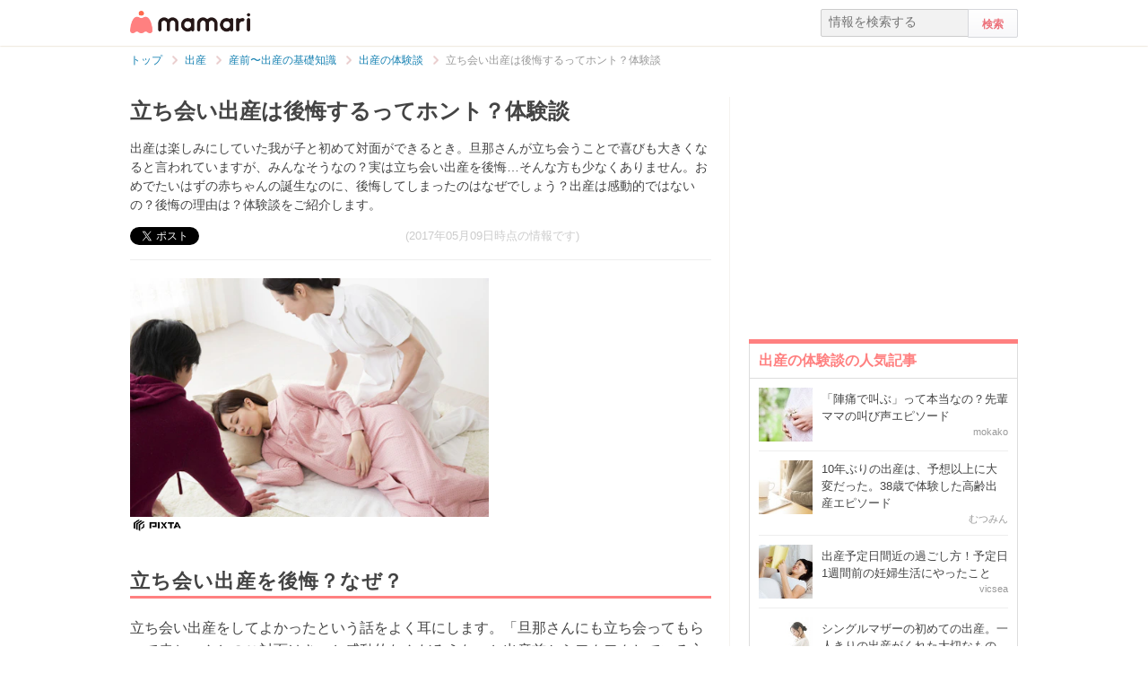

--- FILE ---
content_type: text/html; charset=UTF-8
request_url: https://mamari.jp/4983
body_size: 15489
content:
<!DOCTYPE HTML>
<html lang="ja">
<head>
  <meta charset="UTF-8">
  <meta name="description" content="出産は楽しみにしていた我が子と初めて対面ができるとき。旦那さんが立ち会うことで喜びも大きくなると言われていますが、みんなそうなの？実は立ち会い出産を後悔…そんな方も少なくありません。おめでたいはずの赤ちゃんの誕生なのに、後悔してしまったのはなぜでしょう？出産は感動的ではないの？後悔の理由は？体験談をご紹介します。"/>
  <meta name="robots" content="max-image-preview:large">
  <!-- favicon -->
  <link rel="shortcut icon" href="https://cdn-mamari.imgix.net/static/mamari/m-favicon.ico">

  <title>立ち会い出産は後悔するってホント？体験談 [ママリ]</title>
    <link rel="stylesheet" type="text/css" href="/css/mamari/pc/all.min.css?1764645512"/>  <meta property="og:title" content="立ち会い出産は後悔するってホント？先輩ママたちの体験談 [ママリ]" />
<meta property="og:type" content="article" />
<meta property="og:description" content="出産は楽しみにしていた我が子と初めて対面ができるとき。旦那さんが立ち会うことで喜びも大きくなると言われていますが、みんなそうなの？実は立ち会い出産を後悔…そんな方も少なくありません。おめでたいはずの赤ちゃんの誕生なのに、後悔してしまったのはなぜでしょう？出産は感動的ではないの？後悔の理由は？体験談をご紹介します。" />
<meta property="og:url" content="https://mamari.jp/4983" />
<meta property="og:image" content="https://cdn-mamari.imgix.net/article-cover/1200x0_58d37468-b3a0-4202-9de7-52e30a0103df.jpg.jpg" />
<meta property="og:site_name" content="mamari [ママリ]" />
<meta property="fb:app_id" content="269922326502602" />
  <meta property="article:publisher" content="https://www.facebook.com/mamarijp">
  <meta property="article:section" content="出産の体験談">
  <meta property="article:published_time" content="2015-04-14T11:26:49Z">
  <meta property="article:modified_time" content="2017-03-24T08:00:02Z">
  <meta property="og:updated_time" content="2017-03-24T08:00:02Z">
  <meta name="twitter:card" content="summary_large_image"/>
<meta name="twitter:site" content="@mamari_official"/>
<meta name="twitter:url" content="https://mamari.jp/4983"/>
<meta name="twitter:title" content="立ち会い出産は後悔するってホント？先輩ママたちの体験談 [ママリ]" />
<meta name="twitter:description" content="出産は楽しみにしていた我が子と初めて対面ができるとき。旦那さんが立ち会うことで喜びも大きくなると言われていますが、みんなそうなの？実は立ち会い出産を後悔…そんな方も少なくありません。おめでたいはずの赤ちゃんの誕生なのに、後悔してしまったのはなぜでしょう？出産は感動的ではないの？後悔の理由は？体験談をご紹介します。"/>
<meta name="twitter:image" content="https://cdn-mamari.imgix.net/article-cover/1200x0_58d37468-b3a0-4202-9de7-52e30a0103df.jpg.jpg"/>
      <link rel="canonical" href="https://mamari.jp/4983"/>
      <script type="text/javascript">
  !function (e, f, u) {
    e.async = 1;
    e.src = u;
    f.parentNode.insertBefore(e, f);
  }(document.createElement('script'), document.getElementsByTagName('script')[0], '//cdn.taboola.com/libtrc/mamarijp/loader.js');
</script>
    <script>
  (function(i,s,o,g,r,a,m){i['GoogleAnalyticsObject']=r;i[r]=i[r]||function(){
  (i[r].q=i[r].q||[]).push(arguments)},i[r].l=1*new Date();a=s.createElement(o),
  m=s.getElementsByTagName(o)[0];a.async=1;a.src=g;m.parentNode.insertBefore(a,m)
  })(window,document,'script','//www.google-analytics.com/analytics.js','ga');

      ga('create', 'UA-46985361-1', 'mamari.jp');
    var user_env = 'Web';
  ga('set', 'dimension1', user_env);
  var test_group = 'GroupB';
  ga('set', 'dimension9', test_group);
            ga('set', 'dimension5', 641);
              ga('set', 'dimension6', 'birth');
              ga('set', 'dimension7', 'mikrabi2011');
              var is_sponsored = 'false';
      ga('set', 'dimension8', is_sponsored);
      
  ga('require', 'displayfeatures');
  ga('send', 'pageview');

</script>
  <script type="text/javascript" language="javascript">
  var vc_pid = "885124429";
</script><script type="text/javascript" src="//aml.valuecommerce.com/vcdal.js" async></script>
  <script type="application/javascript" src="//anymind360.com/js/18352/ats.js"></script>
      <meta name="p:domain_verify" content="4f6af9aa0f9b87232e33136fce37b6fe"/>
  <meta name="application-name" content="ママリ"/>
  <meta name="msapplication-TileColor" content="#FFFFFF"/>
  <meta name="msapplication-square70x70logo" content="https://cdn-mamari.imgix.net/static/mamari/img/webclip/m-tiny.png"/>
  <meta name="msapplication-square150x150logo" content="https://cdn-mamari.imgix.net/static/mamari/img/webclip/m-square.png"/>
  <meta name="msapplication-wide310x150logo" content="https://cdn-mamari.imgix.net/static/mamari/img/webclip/m-wide.png"/>
  <meta name="msapplication-square310x310logo" content="https://cdn-mamari.imgix.net/static/mamari/img/webclip/m-large.png"/>
  <!-- GAMスクリプトの読み込み -->
<script async src="https://securepubads.g.doubleclick.net/tag/js/gpt.js"></script>

<!-- 広告枠の定義 -->
<script>
  window.googletag = window.googletag || {cmd: []};
  googletag.cmd.push(function() {
    function randomInt(min, max) {
      return Math.floor( Math.random() * (max + 1 - min) ) + min;
    }
              googletag.defineSlot('/97483567/pc_mamarijp_article_upperright_300x250', [300, 250], 'div-gpt-ad-1494507166383-0').addService(googletag.pubads());
      googletag.defineSlot('/97483567/pc_mamarijp_article_lowerright_300x600', [300, 600], 'div-gpt-ad-1494507358028-0').addService(googletag.pubads());
      googletag.defineSlot('/97483567/pc_mamarijp_article_lower_left_300x250', [[300, 600], [300, 250]], 'div-gpt-ad-1667872900357-0').addService(googletag.pubads());
      googletag.defineSlot('/97483567/pc_mamarijp_article_lower_right_300x250', [[300, 600], [300, 250]], 'div-gpt-ad-1667872805197-0').addService(googletag.pubads());
      googletag.defineSlot('/97483567/pc_mamarijp_article_middle1_left_300x250', [300, 250], 'div-gpt-ad-1510902689128-0').addService(googletag.pubads());
      googletag.defineSlot('/97483567/pc_mamarijp_article_middle2_left_300x250', [300, 250], 'div-gpt-ad-1510902708642-0').addService(googletag.pubads());
      googletag.defineSlot('/97483567/pc_mamarijp_article_middle3_left_300x250', [300, 250], 'div-gpt-ad-1510902728832-0').addService(googletag.pubads());
      googletag.defineSlot('/97483567/pc_mamarijp_article_middle4_left_300x250', [300, 250], 'div-gpt-ad-1510902768299-0').addService(googletag.pubads());
      googletag.defineSlot('/97483567/pc_mamarijp_article_middle1_right_300x250', [300, 250], 'div-gpt-ad-1513043719690-0').addService(googletag.pubads());
      googletag.defineSlot('/97483567/pc_mamarijp_article_middle2_right_300x250', [300, 250], 'div-gpt-ad-1513043724859-0').addService(googletag.pubads());
      googletag.defineSlot('/97483567/pc_mamarijp_article_middle3_right_300x250', [300, 250], 'div-gpt-ad-1513043735601-0').addService(googletag.pubads());
      googletag.defineSlot('/97483567/pc_mamarijp_article_middle4_right_300x250', [300, 250], 'div-gpt-ad-1513043744854-0').addService(googletag.pubads());
        googletag.pubads().setTargeting("fluct_ad_group", String(randomInt(1, 10)));
    googletag.pubads().setTargeting('ABGroup', ['GroupB']);
    googletag.pubads().setTargeting('environment', ['production']);
    googletag.pubads().enableSingleRequest();
    googletag.pubads().disableInitialLoad();
    googletag.enableServices();
  });
</script>
      <script type="application/ld+json">
    {
      "@context": "https://schema.org",
      "@type": "BreadcrumbList",
      "itemListElement": [{
                "@type": "ListItem",
        "position": "1",
        "name": "出産",
        "item": "https://mamari.jp/birth"
      },{
            "@type": "ListItem",
        "position": "2",
        "name": "産前〜出産の基礎知識",
        "item": "https://mamari.jp/birth/375"
      },{
            "@type": "ListItem",
        "position": "3",
        "name": "出産の体験談",
        "item": "https://mamari.jp/birth/641"
      },{
            "@type": "ListItem",
        "position": "4",
        "name": "立ち会い出産は後悔するってホント？体験談",
        "item": "https://mamari.jp/4983"
      }]
        }
  </script>
</head>
<body>
  <script>
  window.dataLayer = window.dataLayer || [];
  dataLayer.push({
    'user_env': 'Web'
  })
</script>

      <script>
  dataLayer.push({
    'bigCategoryName': '出産'
  });
</script>
  
<!-- Google Tag Manager -->
<noscript><iframe src="//www.googletagmanager.com/ns.html?id=GTM-W69KM3"
    height="0" width="0" style="display:none;visibility:hidden"></iframe></noscript>
<script>(function(w,d,s,l,i){w[l]=w[l]||[];w[l].push({'gtm.start':
new Date().getTime(),event:'gtm.js'});var f=d.getElementsByTagName(s)[0],
j=d.createElement(s),dl=l!='dataLayer'?'&l='+l:'';j.async=true;j.src=
  '//www.googletagmanager.com/gtm.js?id='+i+dl;f.parentNode.insertBefore(j,f);
})(window,document,'script','dataLayer','GTM-W69KM3');</script>
<!-- End Google Tag Manager -->
    <script id="js-syndot-dashboard-tag" src="//i.socdm.com/s/so_dmp.js?service_id=cova_10"></script>
  <header>
  <div class="wrapper clearfix">
    <div class="header-left">
              <p class="logo">
          <a href="/"><img src="https://cdn-mamari.imgix.net/static/mamari/img/pc/common/m-mamari_logo.png" alt="ママリ"></a>
        </p>
          </div>
    <div class="header-right">
  <div class="admin-container">
    <ul class="nav-list">
              
          </ul>
  </div>
  <div class="search-box">
    <form accept-charset="UTF-8" action="/search" method="get">
      <input type="text" value="" name="q" placeholder="情報を検索する">
      <input type="submit" value="検索" class="btn">
    </form>
  </div>
</div>
  </div>
</header>

  
  <div class="main-wrapper clearfix js-main-wrapper">
    
<ol class="c-breadcrumb clearfix">
  <li class="c-breadcrumb__item">
    <a class="c-breadcrumb__item__link" href="/">
      <span>トップ</span>
    </a>
    <span class="c-breadcrumb__item__arrow"></span>
  </li>
                <li class="c-breadcrumb__item">
        <a class="c-breadcrumb__item__link" href="/birth">
          <span itemprop="name">出産</span>
        </a>
        <span class="c-breadcrumb__item__arrow"></span>
      </li>
                    <li class="c-breadcrumb__item">
        <a class="c-breadcrumb__item__link" href="/birth/375">
          <span itemprop="name">産前〜出産の基礎知識</span>
        </a>
        <span class="c-breadcrumb__item__arrow"></span>
      </li>
                    <li class="c-breadcrumb__item">
        <a class="c-breadcrumb__item__link" href="/birth/641">
          <span itemprop="name">出産の体験談</span>
        </a>
        <span class="c-breadcrumb__item__arrow"></span>
      </li>
                    <li class="c-breadcrumb__item">
        <strong>立ち会い出産は後悔するってホント？体験談</strong>
      </li>
      </ol>


<div class="main-col js-article-main-content">
  
  <div class="article-main">

    <article itemscope itemtype="http://schema.org/Article">
      <meta itemscope itemprop="mainEntityOfPage"  itemType="https://schema.org/WebPage" itemid="https://mamari.jp/4983" />
      <div class="article-top">
        <div itemprop="publisher" itemscope itemtype="https://schema.org/Organization">
          <meta itemprop="name" content="mamari" />
          <div itemprop="logo" itemscope itemtype="https://schema.org/ImageObject">
            <meta itemprop="url" content="https://cdn-mamari.imgix.net/static/mamari/img/pc/common/m-mamari_logo.png" />
            <meta itemprop="width" content="134" />
            <meta itemprop="height" content="25" />
          </div>
        </div>
        
                                  <h1 class="article-top-title" itemprop="headline">
                        立ち会い出産は後悔するってホント？体験談          </h1>
                          <p class="article-intro" itemprop="description">
            出産は楽しみにしていた我が子と初めて対面ができるとき。旦那さんが立ち会うことで喜びも大きくなると言われていますが、みんなそうなの？実は立ち会い出産を後悔…そんな方も少なくありません。おめでたいはずの赤ちゃんの誕生なのに、後悔してしまったのはなぜでしょう？出産は感動的ではないの？後悔の理由は？体験談をご紹介します。          </p>
                <div class="article-top-lower clearfix">
          <ul class="share-btns">

        <li>
      <div class="fb-like" data-href="https://mamari.jp/4983" data-layout="button_count" data-action="like" data-show-faces="true" data-share="false"></div>
    </li>
    <li>
      <a href="https://x.com/intent/tweet" class="twitter-share-button" data-text="立ち会い出産は後悔するってホント？先輩ママたちの体験談 [ママリ]" data-lang="ja" data-via="mamari_official">ポスト</a>
        <script>!function(d,s,id){var js,fjs=d.getElementsByTagName(s)[0],p=/^http:/.test(d.location)?'http':'https';if(!d.getElementById(id)){js=d.createElement(s);js.id=id;js.src=p+'://platform.twitter.com/widgets.js';fjs.parentNode.insertBefore(js,fjs);}}(document, 'script', 'twitter-wjs');</script>
    </li>
  
      <li
      class="article-modified-date"
      itemprop="dateModified"
      content="2017-05-09T13:53:00+09:00"
    >
      (2017年05月09日時点の情報です)    </li>
    <meta itemprop="datePublished" content="2015-04-14T11:26:49+09:00" />
  
</ul>
                  </div>
      </div>

      <div class="article-content">

  
    
                <p class="img-block clearfix">
        <img
  src="https://cdn-mamari.imgix.net/article-cover/1200x0_58d37468-b3a0-4202-9de7-52e30a0103df.jpg.jpg?auto=compress,format&lossless=0&q=90"
  srcset="
    https://cdn-mamari.imgix.net/article-cover/1200x0_58d37468-b3a0-4202-9de7-52e30a0103df.jpg.jpg?auto=compress,format&lossless=0&q=90&w=500 1x,
    https://cdn-mamari.imgix.net/article-cover/1200x0_58d37468-b3a0-4202-9de7-52e30a0103df.jpg.jpg?auto=compress,format&lossless=0&q=90&w=1200 2x
  "
  alt=""
  itemprop="image" >
                  <img class="img-block__pixta-img-icon" src="https://cdn-mamari.imgix.net/static/mamari/img/pixta-logo.png" alt="PIXTA">              </p>
    
    
                  <h2 id="138299">立ち会い出産を後悔？なぜ？</h2>
          
  
    
    
    
                  <p class="p-article-text">立ち会い出産をしてよかったという話をよく耳にします。「旦那さんにも立ち会ってもらって赤ちゃんとのご対面はきっと感動的なんだろうな」と出産前からワクワクしている方も多いのではないでしょうか？<br />
<br />
でも立ち会ってよかったという話だけでなく、逆に「立ち会い出産しなければよかった」という意見もあるんです。一緒に頑張ったのに？赤ちゃんはかわいくないの？といった疑問も出てきます。<br />
<br />
どうして後悔してしまうことになったのでしょうか？体験談をご紹介します。</p>
          
  
    
    
    
                  <h2 id="139733">妻の思い「立ち会いはいらない」</h2>
          
  
    
    
    
          <p class="img-block">
        <img
  src="https://cdn-mamari.imgix.net/item/500x0_57fdddf9-d228-4b96-8f5a-0bb40a0103bb.jpg.jpg?auto=compress,format&lossless=0&q=90"
  srcset="
    https://cdn-mamari.imgix.net/item/500x0_57fdddf9-d228-4b96-8f5a-0bb40a0103bb.jpg.jpg?auto=compress,format&lossless=0&q=90&w=500 1x,
    https://cdn-mamari.imgix.net/item/500x0_57fdddf9-d228-4b96-8f5a-0bb40a0103bb.jpg.jpg?auto=compress,format&lossless=0&q=90&w=1200 2x
  "
  alt="怒る"
  >
                <img class="img-block__pixta-img-icon" src="https://cdn-mamari.imgix.net/static/mamari/img/pixta-logo.png" alt="PIXTA">      </p>
    
  
    
    
    
                  <p class="p-article-text">不安な出産に立ち会ってもらえるととても心強いはずなのに、後悔してしまったのはなぜでしょう？</p>
          
  
    
    
    
                  <h3 id="139760">出産する姿は見せたくない</h3>
          
  
    
    
    
                  <div class="p-qa-quote clearfix">
          <span class="p-qa-quote__img"></span>
          <div class="p-qa-quote__desc">
            私は立会い嫌だったのですが、最終的に立会いになりました。結論。やはり出来れば立ち会ってほしくなかったです…<br />
<br />
顔もひどいし格好もひどいし、なにより子供以外の物も排泄されたので…笑　助産師さんが素早く処理してくれるので旦那は気付かなかったみたいですが、踏ん張る時にそっちは出したくない！という気持ちがあって、なかなか踏ん張りきれなかったです。最終的には出さざるを得なかったですが(´；ω；｀)<br />
<br />
旦那は立ち会って感動してましたが、もし次回があったら外で待機してもらいます…          </div>
          <span class="p-qa-quote__source">
            <a class="p-qa-quote__source__link" href="https://qa.mamari.jp/question/20530" data-click="QuoteItem|Item" target="_blank" rel="noopener">
              <img class="p-qa-quote__source__link__img" src="https://cdn-mamari.imgix.net/static/mamari/img/m-logo-gray.png" alt="ママリ｜ママの一歩を支える、女性限定Q&Aアプリ">
            </a>
          </span>
        </div>
          
  
    
    
    
                  <p class="p-article-text">旦那さんが感動しているなら良いような気がするのですが、この方は「出産しても母ではなく女性として見られたい」との思いから、立ち会い出産を多少なりとも後悔しているようです。</p>
          
  
    
    
    
                  <h3 id="139769">集中できない！</h3>
          
  
    
    
    
                  <blockquote class="quote-block">
          立会い出産を望んだ私は、途中で主人が傍らにいることがウットオシクなり、分娩室から出てもらいました。いよいよの時に先生がせっかくだから、と主人をまた呼んでくださり、主人は感動のあまり涙を流して子供の誕生を喜んでいました。<br />
<br />
主人は子育てにも非常に協力的で、いいパパですが、私は立ち会い出産するんじゃなかったと後悔しました。イライラが募るばかりで気持ちが集中できなかったんです。          <span class="quote-source">出典： <a href="http://smcb.jp/ques/11620" target="_blank" rel="noopener">smcb.jp</a></span>
        </blockquote>
          
  
    
    
    
                  <p class="p-article-text">励ましの言葉もいらないという方もいました。一緒に頑張っているつもりでも奥さんにとっては迷惑なこともあるようです。</p>
          
  
          <div class="p-article-middle-ad clearfix">
        <div class="p-article-middle-ad__item">
          <!-- /97483567/pc_mamarijp_article_middle1_left_300x250 -->
<div id='div-gpt-ad-1510902689128-0' style='height:250px; width:300px;'>
  <script>
    googletag.cmd.push(function() { googletag.display('div-gpt-ad-1510902689128-0'); });
  </script>
</div>        </div>
        <div class="p-article-middle-ad__item">
          <!-- /97483567/pc_mamarijp_article_middle1_right_300x250 -->
<div id='div-gpt-ad-1513043719690-0' style='height:250px; width:300px;'>
  <script>
    googletag.cmd.push(function() { googletag.display('div-gpt-ad-1513043719690-0'); });
  </script>
</div>        </div>
      </div>
    
    
    
                  <h3 id="139789">頼りにならない！</h3>
          
  
    
    
    
                  <blockquote class="quote-block">
          私も立ち会い出産でした。しかし、旦那が役に立ったことはあまりなく、基本助産師さんが付きっきりで背中上手にさすっててくれました。<br />
<br />
旦那がいても文句言う相手になるくらいだったので、次回は一人でもしくは実母に付き添ってもらって生みたいです。 経験者の方が冷静に見ててくれるので…<br />
          <span class="quote-source">出典： <a href="http://mikle.jp/threadres/1710392/" target="_blank" rel="noopener">mikle.jp</a></span>
        </blockquote>
          
  
    
    
    
                  <p class="p-article-text">苦しむ奥さんを目の前にしてオロオロしてしまう旦那さん。それを見た奥さんはイライラ。これではお互い良くありませんね。</p>
          
  
    
    
    
                  <h2 id="139739">夫の思い「立ち会わなければよかった」</h2>
          
  
    
    
    
          <p class="img-block">
        <img
  src="https://cdn-mamari.imgix.net/item/500x0_57fdde1e-df94-4f86-ad9c-060e0a0100f6.jpg.jpg?auto=compress,format&lossless=0&q=90"
  srcset="
    https://cdn-mamari.imgix.net/item/500x0_57fdde1e-df94-4f86-ad9c-060e0a0100f6.jpg.jpg?auto=compress,format&lossless=0&q=90&w=500 1x,
    https://cdn-mamari.imgix.net/item/500x0_57fdde1e-df94-4f86-ad9c-060e0a0100f6.jpg.jpg?auto=compress,format&lossless=0&q=90&w=1200 2x
  "
  alt="後悔"
  >
                <img class="img-block__pixta-img-icon" src="https://cdn-mamari.imgix.net/static/mamari/img/pixta-logo.png" alt="PIXTA">      </p>
    
  
    
    
    
                  <p class="p-article-text">立ち会いを希望していなくても成り行きで立ち会ってしまったということもあるようです。覚悟ができていなかった分、後悔することもあるのでしょうか。</p>
          
  
    
    
    
                  <h3 id="140193">セックスレスになった</h3>
          
  
    
    
    
                  <blockquote class="quote-block">
          出産のときの妻の姿を見て『これはすごい、こんなこと自分にはできない』と尊敬したのと同時に『この人は俺の妻ではなく母親なのだ』という意識がどうしても強くなってしまって、夫婦生活に支障が出るようになっちゃいました。          <span class="quote-source">出典： <a href="https://www.rankingshare.jp/rank/ybemptgexk" target="_blank" rel="noopener">www.rankingshare.jp</a></span>
        </blockquote>
          
  
    
    
    
                  <p class="p-article-text">もう痛い思いはさせたくないからという意見もありました。セックスレスは不仲や離婚の原因にもなりかねないので、無理に立ち会ってもらわなくてもよい、という考え方もあるでしょう。</p>
          
  
    
    
    
                  <h3 id="140195">引いてしまった</h3>
          
  
    
    
    
                  <blockquote class="quote-block">
          胎盤がグロくて引いた、あんなものみたくない。俺は何をするわけでもないのに。立ち会いしないほうがよかった。          <span class="quote-source">出典： <a href="http://okwave.jp/qa/q8352595.html" target="_blank" rel="noopener">okwave.jp</a></span>
        </blockquote>
          
  
    
    
    
                  <p class="p-article-text">出産シーンがダイレクトに見えてしまうこともあります。血や羊水のにおいもあり気分が悪くなることもあるようです。</p>
          
  
          <div class="p-article-middle-ad clearfix">
        <div class="p-article-middle-ad__item">
          <!-- /97483567/pc_mamarijp_article_middle2_left_300x250 -->
<div id='div-gpt-ad-1510902708642-0' style='height:250px; width:300px;'>
  <script>
    googletag.cmd.push(function() { googletag.display('div-gpt-ad-1510902708642-0'); });
  </script>
</div>        </div>
        <div class="p-article-middle-ad__item">
          <!-- /97483567/pc_mamarijp_article_middle2_right_300x250 -->
<div id='div-gpt-ad-1513043724859-0' style='height:250px; width:300px;'>
  <script>
    googletag.cmd.push(function() { googletag.display('div-gpt-ad-1513043724859-0'); });
  </script>
</div>        </div>
      </div>
    
    
    
                  <h2 id="138318">立ち会い出産はしないとダメ？</h2>
          
  
    
    
    
          <p class="img-block">
        <img
  src="https://cdn-mamari.imgix.net/item/500x0_57bba139-789c-4fe8-96cc-75da0a0103df.jpg.jpg?auto=compress,format&lossless=0&q=90"
  srcset="
    https://cdn-mamari.imgix.net/item/500x0_57bba139-789c-4fe8-96cc-75da0a0103df.jpg.jpg?auto=compress,format&lossless=0&q=90&w=500 1x,
    https://cdn-mamari.imgix.net/item/500x0_57bba139-789c-4fe8-96cc-75da0a0103df.jpg.jpg?auto=compress,format&lossless=0&q=90&w=1200 2x
  "
  alt="出産　"
  >
                <img class="img-block__pixta-img-icon" src="https://cdn-mamari.imgix.net/static/mamari/img/pixta-logo.png" alt="PIXTA">      </p>
    
  
    
    
    
                  <p class="p-article-text">立ち会い出産が必ずしもいいわけではありません。立ち会うことにもメリット、デメリットがあります。苦しんでる奥さんや血を見るのが嫌な旦那さんもいます。立ち会い出産をしなかったら子どもへの愛情が薄れるわけでもありません。<br />
<br />
大切なのは赤ちゃんを夫婦一緒に受け入れて、協力して育児をしていくことなので、立ち会い出産についてよく話し合ってお互いが納得できる出産方法を考えるのがいいですね。</p>
          
  
    
  
  <div class="p-article-author" itemprop="author" itemscope itemtype="https://schema.org/Person">
          <div class="p-article-author__name">
        著者：<span itemprop="name">陽気なママ</span>
      </div>
              </div>

</div><!-- /.article-content -->

    </article>

    
            <div class="p-main-content__section">
    <h3 class="p-headline">おすすめ記事</h3>
    <ul class="p-main-article-list">
            <li class="p-main-article-list__item">
        <div class="p-main-article-list__item__thumb">
          <a
            href="/75280"
            rel="nofollow"          >
            <img class="p-main-article-list__item__thumb__img" src="https://cdn-mamari.imgix.net/article/100x100_6912d85e-2708-467d-944b-7b760a0104e0.jpg.jpg?auto=compress,format&lossless=0&q=90" alt="ママリ編集部も感動！トミカ・プラレールブロックで育む「創造力」">
          </a>
        </div>
        <div class="p-main-article-list__item__content">
          <a
            class="p-main-article-list__item__content__title"
            href="/75280"
            rel="nofollow"          >
            ママリ編集部も感動！トミカ・プラレールブロックで育む「創造力」          </a>
          <p class="p-main-article-list__item__content__desc">
            「せっかく買ったおもちゃがすぐ飽きられてしまう」「知育おもちゃは難しそうで続かなかった」そんな悩みを持つママ・パパは少なくありません。お子さんが3〜4歳を迎…          </p>
          <p class="p-main-article-list__item__content__meta">
            <span class="p-main-article-list__item__content__meta__writer">mamari                              <img class="article-list-sponsor-label" src="https://cdn-mamari.imgix.net/static/mamari/img/sponsor-label.png">
                          </span>
          </p>
        </div>
      </li>
                <li class="p-main-article-list__item">
        <div class="p-main-article-list__item__thumb">
          <a
            href="/76000"
            rel="nofollow"          >
            <img class="p-main-article-list__item__thumb__img" src="https://cdn-mamari.imgix.net/article/b4a07e90-8e4e-4b66-a5a4-c3b34ce5b8d2.png?auto=compress,format&lossless=0&q=90" alt="結果発表「みんなで大共感!!💖ママリ川柳大会2025📜🖋️」">
          </a>
        </div>
        <div class="p-main-article-list__item__content">
          <a
            class="p-main-article-list__item__content__title"
            href="/76000"
            rel="nofollow"          >
            結果発表「みんなで大共感!!💖ママリ川柳大会2025📜🖋️」          </a>
          <p class="p-main-article-list__item__content__desc">
            いつもママリをご利用いただきありがとうございます。ママリ運営事務局です！          </p>
          <p class="p-main-article-list__item__content__meta">
            <span class="p-main-article-list__item__content__meta__writer">ママリ公式                              <img class="article-list-sponsor-label" src="https://cdn-mamari.imgix.net/static/mamari/img/sponsor-label.png">
                          </span>
          </p>
        </div>
      </li>
                <li class="p-main-article-list__item">
        <div class="p-main-article-list__item__thumb">
          <a
            href="/43704"
            rel="nofollow"          >
            <img class="p-main-article-list__item__thumb__img" src="https://cdn-mamari.imgix.net/article/6b092744-8ded-44a8-bcdd-94249777e2e8.png?auto=compress,format&lossless=0&q=90" alt="赤ちゃんのスキンケアも肌タイプ別に選ぶ時代！先輩ママたちがリアルに支持したベビーソープって？">
          </a>
        </div>
        <div class="p-main-article-list__item__content">
          <a
            class="p-main-article-list__item__content__title"
            href="/43704"
            rel="nofollow"          >
            赤ちゃんのスキンケアも肌タイプ別に選ぶ時代！先輩ママたちがリアルに支持したベビ…          </a>
          <p class="p-main-article-list__item__content__desc">
            赤ちゃんの肌質に合ったベビーソープ、ちゃんと選べていますか？「どれ使っても同じでしょ」「何となく買った物で済ませてる…」というママ必見！「アラウ.ベビー泡全…          </p>
          <p class="p-main-article-list__item__content__meta">
            <span class="p-main-article-list__item__content__meta__writer">mamari                              <img class="article-list-sponsor-label" src="https://cdn-mamari.imgix.net/static/mamari/img/sponsor-label.png">
                          </span>
          </p>
        </div>
      </li>
                <li class="p-main-article-list__item">
        <div class="p-main-article-list__item__thumb">
          <a
            href="/76065"
            rel="nofollow"          >
            <img class="p-main-article-list__item__thumb__img" src="https://cdn-mamari.imgix.net/article/35d19bf0-2217-46e9-9616-e98b1be6cd6c.png?auto=compress,format&lossless=0&q=90" alt="結果発表「写真で投稿！📸みんなのブロック作品展🧱」">
          </a>
        </div>
        <div class="p-main-article-list__item__content">
          <a
            class="p-main-article-list__item__content__title"
            href="/76065"
            rel="nofollow"          >
            結果発表「写真で投稿！📸みんなのブロック作品展🧱」          </a>
          <p class="p-main-article-list__item__content__desc">
            いつもママリをご利用いただきありがとうございます。ママリ運営事務局です。          </p>
          <p class="p-main-article-list__item__content__meta">
            <span class="p-main-article-list__item__content__meta__writer">ママリ公式                              <img class="article-list-sponsor-label" src="https://cdn-mamari.imgix.net/static/mamari/img/sponsor-label.png">
                          </span>
          </p>
        </div>
      </li>
      </ul>
  </div>

      <div id="taboola-below-article-4983"></div>
<script type="text/javascript">
  window._taboola = window._taboola || [];
  _taboola.push({
    mode: 'alternating-thumbnails-widget',
    container: 'taboola-below-article-4983',
    placement: 'Below Article Thumbnails',
    target_type: 'mix'
  });
  _taboola.push({
    article: 'auto',
    url: location.href
  });
</script>

      <div class="article-footer-ad">
        <ul>
          <li>  <div class="subarea-ad">
    <!-- /97483567/pc_mamarijp_article_lower_left_300x250 -->
<div id='div-gpt-ad-1667872900357-0' style='min-height:250px; width:300px;'>
  <script>
    googletag.cmd.push(function() { googletag.display('div-gpt-ad-1667872900357-0'); });
  </script>
</div>
  </div>
</li>
          <li>  <div class="subarea-ad">
    <!-- /97483567/pc_mamarijp_article_lower_right_300x250 -->
<div id='div-gpt-ad-1667872805197-0' style='min-height:250px; width:300px;'>
  <script>
    googletag.cmd.push(function() { googletag.display('div-gpt-ad-1667872805197-0'); });
  </script>
</div>
  </div>
</li>
        </ul>
      </div>

        <div class="p-main-content__section">
    <h3 class="p-headline">「立ち会い」「出産」 についてもっと詳しく知る</h3>
    <ul class="p-main-article-list">
            <li class="p-main-article-list__item">
        <div class="p-main-article-list__item__thumb">
          <a
            href="/30559"
                      >
            <img class="p-main-article-list__item__thumb__img" src="https://cdn-mamari.imgix.net/article/100x100_606aa879-35d0-44a7-937b-39340a010412.jpg.jpg?auto=compress,format&lossless=0&q=90" alt="いよいよ子宮口全開！あれ？いきむってどうやるの？｜陣痛そんなに痛くなかったよ#7、8">
          </a>
        </div>
        <div class="p-main-article-list__item__content">
          <a
            class="p-main-article-list__item__content__title"
            href="/30559"
                      >
            いよいよ子宮口全開！あれ？いきむってどうやるの？｜陣痛そんなに痛くなかったよ#7…          </a>
          <p class="p-main-article-list__item__content__desc">
            出産時に夫に立ち合ってもらうかどうかは、ご家庭によりさまざまだと思います。また、昨今の社会状況により、立ち合い出産不可の場合もありますよね。森田家@愛と笑…          </p>
          <p class="p-main-article-list__item__content__meta">
            <span class="p-main-article-list__item__content__meta__writer">シンクアフェーズ                          </span>
          </p>
        </div>
      </li>
                      <li class="p-main-article-list__item">
        <div class="p-main-article-list__item__thumb">
          <a
            href="/37842"
                      >
            <img class="p-main-article-list__item__thumb__img" src="https://cdn-mamari.imgix.net/article/100x100_63bec3c5-3584-4e1c-a515-0b7f0a010444.jpg.jpg?auto=compress,format&lossless=0&q=90" alt="新生児の取り違え対策について、助産師に聞くのは失礼になる？">
          </a>
        </div>
        <div class="p-main-article-list__item__content">
          <a
            class="p-main-article-list__item__content__title"
            href="/37842"
                      >
            新生児の取り違え対策について、助産師に聞くのは失礼になる？          </a>
          <p class="p-main-article-list__item__content__desc">
            妊娠・出産の悩みに寄り添うQ&amp;Aアプリ／情報サイト「ママリ」に寄せられた投稿と、その返信を紹介。今回は新生児の取り違え対策について、思うことがあるママからの…          </p>
          <p class="p-main-article-list__item__content__meta">
            <span class="p-main-article-list__item__content__meta__writer">ume                          </span>
          </p>
        </div>
      </li>
                <li class="p-main-article-list__item">
        <div class="p-main-article-list__item__thumb">
          <a
            href="/38439"
                      >
            <img class="p-main-article-list__item__thumb__img" src="https://cdn-mamari.imgix.net/article/100x100_63c6da1b-3778-4893-8356-0a0e0a01041b.png.jpg?auto=compress,format&lossless=0&q=90" alt="封書の中身を見て叫んだ！ようやく受理された届け出｜真冬の車内出産、自分で赤ちゃんを取り上げた話">
          </a>
        </div>
        <div class="p-main-article-list__item__content">
          <a
            class="p-main-article-list__item__content__title"
            href="/38439"
                      >
            封書の中身を見て叫んだ！ようやく受理された届け出｜真冬の車内出産、自分で赤ちゃ…          </a>
          <p class="p-main-article-list__item__content__desc">
            市役所の職員訪問から1週間後、郵便受けに入れられた一通の封筒には、出生届が受理されたお知らせが入っていました。ようやく全ての手続きが終わり、喜びのあまり歓…          </p>
          <p class="p-main-article-list__item__content__meta">
            <span class="p-main-article-list__item__content__meta__writer">NAKAMA                          </span>
          </p>
        </div>
      </li>
                <li class="p-main-article-list__item">
        <div class="p-main-article-list__item__thumb">
          <a
            href="/38436"
                      >
            <img class="p-main-article-list__item__thumb__img" src="https://cdn-mamari.imgix.net/article/100x100_63c507c8-cd08-40c5-ab48-2b500a010420.png.jpg?auto=compress,format&lossless=0&q=90" alt="消防署にも行かないとダメ？出生証明書発行のための手続き｜真冬の車内出産、自分で赤ちゃんを取り上げた話">
          </a>
        </div>
        <div class="p-main-article-list__item__content">
          <a
            class="p-main-article-list__item__content__title"
            href="/38436"
                      >
            消防署にも行かないとダメ？出生証明書発行のための手続き｜真冬の車内出産、自分で…          </a>
          <p class="p-main-article-list__item__content__desc">
            用意する書類の多さにすでにへきえきとする優花さんでしたが、消防署にも行く必要があることを伝えられ、打ちのめされたようです。実母の手も借りながら、新生児のお…          </p>
          <p class="p-main-article-list__item__content__meta">
            <span class="p-main-article-list__item__content__meta__writer">NAKAMA                          </span>
          </p>
        </div>
      </li>
                <li class="p-main-article-list__item">
        <div class="p-main-article-list__item__thumb">
          <a
            href="/38433"
                      >
            <img class="p-main-article-list__item__thumb__img" src="https://cdn-mamari.imgix.net/article/100x100_63c4bda1-c38c-4bd9-8ffb-370f0a0104e5.png.jpg?auto=compress,format&lossless=0&q=90" alt="出生証明書を出せなくなった理由｜真冬の車内出産、自分で赤ちゃんを取り上げた話">
          </a>
        </div>
        <div class="p-main-article-list__item__content">
          <a
            class="p-main-article-list__item__content__title"
            href="/38433"
                      >
            出生証明書を出せなくなった理由｜真冬の車内出産、自分で赤ちゃんを取り上げた話          </a>
          <p class="p-main-article-list__item__content__desc">
            主治医から出生証明書を発行できないと伝えられた優花さん。へその緒を切ってしまったことで、「この人が赤ちゃんを産んだ」という証明ができなくなったことが理由な…          </p>
          <p class="p-main-article-list__item__content__meta">
            <span class="p-main-article-list__item__content__meta__writer">NAKAMA                          </span>
          </p>
        </div>
      </li>
      </ul>
  </div>

          
    
          
          
          <p class="p-article-show__disclaimer">
        本記事は必ずしも各読者の状況にあてはまるとは限りません。必要に応じて、医師その他の専門家に相談するなどご自身の責任と判断により適切に対応くださいますようお願いいたします。なお、記事内の写真・動画は編集部にて撮影したもの、または掲載許可をいただいたものです。
      </p>

      <div class="article-bottom-big-categories-wrapper">
        <h3 class="section-header">カテゴリー一覧</h3>
        <ul class="article-bottom-big-categories clearfix">
                                                <li class="article-bottom-big-categories__list">
                <a class="article-bottom-big-categories__list__link" href="/sterility">
                  <p class="article-bottom-big-categories__list__category-name">妊活</p>
                </a>
              </li>
                                                            <li class="article-bottom-big-categories__list">
                <a class="article-bottom-big-categories__list__link" href="/pregnancy">
                  <p class="article-bottom-big-categories__list__category-name">妊娠</p>
                </a>
              </li>
                                                            <li class="article-bottom-big-categories__list">
                <a class="article-bottom-big-categories__list__link" href="/birth">
                  <p class="article-bottom-big-categories__list__category-name">出産</p>
                </a>
              </li>
                                                            <li class="article-bottom-big-categories__list">
                <a class="article-bottom-big-categories__list__link" href="/childcare">
                  <p class="article-bottom-big-categories__list__category-name">赤ちゃん・育児</p>
                </a>
              </li>
                                                            <li class="article-bottom-big-categories__list">
                <a class="article-bottom-big-categories__list__link" href="/family">
                  <p class="article-bottom-big-categories__list__category-name">子育て・家族</p>
                </a>
              </li>
                                                            <li class="article-bottom-big-categories__list">
                <a class="article-bottom-big-categories__list__link" href="/facilities">
                  <p class="article-bottom-big-categories__list__category-name">病院</p>
                </a>
              </li>
                                                            <li class="article-bottom-big-categories__list">
                <a class="article-bottom-big-categories__list__link" href="/beauty">
                  <p class="article-bottom-big-categories__list__category-name">美容・ファッション</p>
                </a>
              </li>
                                                            <li class="article-bottom-big-categories__list">
                <a class="article-bottom-big-categories__list__link" href="/work">
                  <p class="article-bottom-big-categories__list__category-name">お仕事</p>
                </a>
              </li>
                                                            <li class="article-bottom-big-categories__list">
                <a class="article-bottom-big-categories__list__link" href="/home">
                  <p class="article-bottom-big-categories__list__category-name">住まい</p>
                </a>
              </li>
                                                            <li class="article-bottom-big-categories__list">
                <a class="article-bottom-big-categories__list__link" href="/money">
                  <p class="article-bottom-big-categories__list__category-name">マネー</p>
                </a>
              </li>
                                                            <li class="article-bottom-big-categories__list">
                <a class="article-bottom-big-categories__list__link" href="/entertainment">
                  <p class="article-bottom-big-categories__list__category-name">トレンド・イベント</p>
                </a>
              </li>
                                                            <li class="article-bottom-big-categories__list"></li>
                              </ul>
      </div>
    
  </div><!-- ./article-main -->
</div>


<div class="subarea">
      <div class="subarea-fixed js-subarea-fixed">
      
            <div class="subarea-ad">
    <!-- /97483567/pc_mamarijp_article_upperright_300x250 -->
<div id='div-gpt-ad-1494507166383-0' style='height:250px; width:300px;'>
  <script>
    googletag.cmd.push(function() { googletag.display('div-gpt-ad-1494507166383-0'); });
  </script>
</div>
  </div>

        <div>
    <h3 class="p-headline">
              出産の体験談の人気記事
          </h3>
    <ul class="p-side-article-list">
                      <li class="p-side-article-list__item">
          <div class="p-side-article-list__item__thumb">
            <a href="/31707"><img class="p-side-article-list__item__thumb__img" src="https://cdn-mamari.imgix.net/article/100x100_6160031b-6518-4757-99a6-00980a010570.jpg.jpg"></a>
          </div>
          <div class="p-side-article-list__item__content">
            <p class="p-side-article-list__item__content__title">
              <a href="/31707">「陣痛で叫ぶ」って本当なの？先輩ママの叫び声エピソード</a>
            </p>
            <p class="p-side-article-list__item__content__user-name">
              mokako                          </p>
          </div>
        </li>
                      <li class="p-side-article-list__item">
          <div class="p-side-article-list__item__thumb">
            <a href="/27137"><img class="p-side-article-list__item__thumb__img" src="https://cdn-mamari.imgix.net/article/100x100_5cfe6a4d-e83c-4edd-98d7-1773ac110002.jpg.jpg"></a>
          </div>
          <div class="p-side-article-list__item__content">
            <p class="p-side-article-list__item__content__title">
              <a href="/27137">10年ぶりの出産は、予想以上に大変だった。38歳で体験した高齢出産エピソード</a>
            </p>
            <p class="p-side-article-list__item__content__user-name">
              むつみん                          </p>
          </div>
        </li>
                      <li class="p-side-article-list__item">
          <div class="p-side-article-list__item__thumb">
            <a href="/13536"><img class="p-side-article-list__item__thumb__img" src="https://cdn-mamari.imgix.net/article/100x100_58928b29-60c4-46bd-a8f0-0ddf0a010304.jpg.jpg"></a>
          </div>
          <div class="p-side-article-list__item__content">
            <p class="p-side-article-list__item__content__title">
              <a href="/13536">出産予定日間近の過ごし方！予定日1週間前の妊婦生活にやったこと</a>
            </p>
            <p class="p-side-article-list__item__content__user-name">
              vicsea                          </p>
          </div>
        </li>
                      <li class="p-side-article-list__item">
          <div class="p-side-article-list__item__thumb">
            <a href="/20075"><img class="p-side-article-list__item__thumb__img" src="https://cdn-mamari.imgix.net/article/100x100_576a3177-e190-4825-b7df-126d0a0100ea.jpg.jpg"></a>
          </div>
          <div class="p-side-article-list__item__content">
            <p class="p-side-article-list__item__content__title">
              <a href="/20075">シングルマザーの初めての出産。一人きりの出産がくれた大切なもの</a>
            </p>
            <p class="p-side-article-list__item__content__user-name">
              shuuuuutanmama                          </p>
          </div>
        </li>
                      <li class="p-side-article-list__item">
          <div class="p-side-article-list__item__thumb">
            <a href="/29059"><img class="p-side-article-list__item__thumb__img" src="https://cdn-mamari.imgix.net/article/100x100_5ef34f92-1608-49a0-a6ba-2fcd0a010558.jpg.jpg"></a>
          </div>
          <div class="p-side-article-list__item__content">
            <p class="p-side-article-list__item__content__title">
              <a href="/29059">SNSでの出産報告「する」「しない」どっち？する場合の例文や体験談も紹介</a>
            </p>
            <p class="p-side-article-list__item__content__user-name">
              towa                          </p>
          </div>
        </li>
                      <li class="p-side-article-list__item">
          <div class="p-side-article-list__item__thumb">
            <a href="/15125"><img class="p-side-article-list__item__thumb__img" src="https://cdn-mamari.imgix.net/article/100x100_58008040-fcbc-4f75-bedc-09ad0a0100d9.jpg.jpg"></a>
          </div>
          <div class="p-side-article-list__item__content">
            <p class="p-side-article-list__item__content__title">
              <a href="/15125">【医療監修】勝手に開くと思ってた子宮口！なかなか開かずに挑んだ私の出産体験談</a>
            </p>
            <p class="p-side-article-list__item__content__user-name">
              *Romico*                          </p>
          </div>
        </li>
                      <li class="p-side-article-list__item">
          <div class="p-side-article-list__item__thumb">
            <a href="/12432"><img class="p-side-article-list__item__thumb__img" src="https://cdn-mamari.imgix.net/article/100x100_58d492c2-82f8-4d97-8a95-1a050a01009f.jpg.jpg"></a>
          </div>
          <div class="p-side-article-list__item__content">
            <p class="p-side-article-list__item__content__title">
              <a href="/12432">夫が立ち合い出産でできることとは？先輩ママの体験談から学ぶ注意点</a>
            </p>
            <p class="p-side-article-list__item__content__user-name">
              はっちき                          </p>
          </div>
        </li>
                      <li class="p-side-article-list__item">
          <div class="p-side-article-list__item__thumb">
            <a href="/19932"><img class="p-side-article-list__item__thumb__img" src="https://cdn-mamari.imgix.net/article/100x100_575c0366-e694-4364-a335-088b0a010012.jpg.jpg"></a>
          </div>
          <div class="p-side-article-list__item__content">
            <p class="p-side-article-list__item__content__title">
              <a href="/19932">【医療監修】自然分娩、和痛分娩、帝王切開のすべてを体験した私。もう一回選べるならこれ！</a>
            </p>
            <p class="p-side-article-list__item__content__user-name">
              akoako                          </p>
          </div>
        </li>
                      <li class="p-side-article-list__item">
          <div class="p-side-article-list__item__thumb">
            <a href="/26669"><img class="p-side-article-list__item__thumb__img" src="https://cdn-mamari.imgix.net/article/100x100_5ca16446-2378-4838-b839-376bac110002.jpg.jpg"></a>
          </div>
          <div class="p-side-article-list__item__content">
            <p class="p-side-article-list__item__content__title">
              <a href="/26669">1人目とはまったく違う展開に、戸惑いばかりだった「2人目出産エピソード」</a>
            </p>
            <p class="p-side-article-list__item__content__user-name">
              Ray_M                          </p>
          </div>
        </li>
                      <li class="p-side-article-list__item">
          <div class="p-side-article-list__item__thumb">
            <a href="/26794"><img class="p-side-article-list__item__thumb__img" src="https://cdn-mamari.imgix.net/article/100x100_5cbe3253-be20-49ae-b581-57b3ac110002.jpg.jpg"></a>
          </div>
          <div class="p-side-article-list__item__content">
            <p class="p-side-article-list__item__content__title">
              <a href="/26794">妊娠8か月から始めた、私の「出産準備リスト」。準備したけど使わなかったものも紹介</a>
            </p>
            <p class="p-side-article-list__item__content__user-name">
              moonnight                          </p>
          </div>
        </li>
          </ul>
  </div>

        <div class="subarea-ad subarea-ad--article-lower">
    <!-- /97483567/pc_mamarijp_article_lowerright_300x600 -->
<div id='div-gpt-ad-1494507358028-0' style='height:600px; width:300px;'>
  <script>
    googletag.cmd.push(function() { googletag.display('div-gpt-ad-1494507358028-0'); });
  </script>
</div>  </div>
          </div> <!-- /.subarea-fixed -->
  </div>

<!-- 埋め込みコード読み込み用スクリプト -->
<script async defer src="//platform.instagram.com/en_US/embeds.js"></script>
<script src="//platform.twitter.com/widgets.js" charset="utf-8"></script>
  </div>

      <ul class="c-breadcrumb p-breadcrumb-bottom p-breadcrumb-bottom__clearfix">
  <li class="c-breadcrumb__item">
    <a class="c-breadcrumb__item__link" href="/">
      <span>トップ</span>
    </a>
    <span class="c-breadcrumb__item__arrow"></span>
  </li>
                <li class="c-breadcrumb__item">
        <a class="c-breadcrumb__item__link" href="/birth">
          <span>出産</span>
        </a>
        <span class="c-breadcrumb__item__arrow"></span>
      </li>
                    <li class="c-breadcrumb__item">
        <a class="c-breadcrumb__item__link" href="/birth/375">
          <span>産前〜出産の基礎知識</span>
        </a>
        <span class="c-breadcrumb__item__arrow"></span>
      </li>
                    <li class="c-breadcrumb__item">
        <a class="c-breadcrumb__item__link" href="/birth/641">
          <span>出産の体験談</span>
        </a>
        <span class="c-breadcrumb__item__arrow"></span>
      </li>
                    <li class="c-breadcrumb__item">
        <strong>立ち会い出産は後悔するってホント？体験談</strong>
      </li>
      </ul>
    <footer>
  <div class="wrapper">
    <div class="footer-col">
      <p>ママリ(mamari)について</p>
      <ul class="footer-category">
        <li><a href="/">ママリトップ</a></li>
        <li><a href="/map">サイトマップ</a></li>
        <li><a href="/search">記事一覧</a></li>
        <li><a href="/categories">カテゴリー一覧</a></li>
        <li><a href="/supervisor">監修者一覧</a></li>
        <li><a href="/about_mamari">ママリについて</a></li>
        <li><a href="https://brand-guideline.mamari.jp/" target="_blank" rel="noopener">ブランドガイドライン</a></li>
      </ul>
      <ul class="footer-category">
        <li><a href="http://connehito.com/" target="_blank" rel="noopener">運営会社</a></li>
        <li><a href="/privacy">プライバシーポリシー</a></li>
        <li><a href="/terms">利用規約</a></li>
        <li><a href="https://docs.google.com/a/connehito.com/forms/d/1rWWbRwnqm__Q1dYbp6St54zCZJep80lUk6LrpUo18d8/viewform?entry_680334168=https%3A%2F%2Fmamari.jp%2F4983" target="_blank" rel="noopener">お問い合わせ</a></li>
        <li><a href="https://sales.mamari.jp/contact" target="_blank" rel="noopener">広告出稿・お取り組みのご相談</a></li>
        <li><a href="mailto:pr@connehito.com?subject=%E3%83%97%E3%83%AC%E3%82%B9%E3%83%AA%E3%83%AA%E3%83%BC%E3%82%B9%E3%81%AE%E5%95%8F%E3%81%84%E5%90%88%E3%82%8F%E3%81%9B&body=%E3%83%9E%E3%83%9E%E3%83%AA%E3%81%AB%E3%81%A6%E6%8E%B2%E8%BC%89%E3%82%92%E3%81%94%E5%B8%8C%E6%9C%9B%E3%81%AE%E6%83%85%E5%A0%B1%E3%81%AF%E3%80%81%E8%A9%B3%E7%B4%B0%E3%82%92%E4%BB%A5%E4%B8%8B%E3%81%AB%E3%81%94%E8%A8%98%E8%BC%89%E4%B8%8B%E3%81%95%E3%81%84%E3%80%82">プレスリリースの送付はこちら</a></li>
        <li><a href="/for_supervisors">医療関係者の方へ</a></li>
      </ul>
    </div>
    <div class="footer-col">
      <p>カテゴリー一覧</p>
      <ul class="footer-category">
                                  <li><a href="/sterility">妊活</a></li>
                                      <li><a href="/pregnancy">妊娠</a></li>
                                      <li><a href="/birth">出産</a></li>
                                      <li><a href="/childcare">赤ちゃん・育児</a></li>
                                      <li><a href="/family">子育て・家族</a></li>
                                      <li><a href="/facilities">病院</a></li>
                                </ul><ul class="footer-category">
                            <li><a href="/beauty">美容・ファッション</a></li>
                                      <li><a href="/work">お仕事</a></li>
                                      <li><a href="/home">住まい</a></li>
                                      <li><a href="/money">マネー</a></li>
                                      <li><a href="/entertainment">トレンド・イベント</a></li>
                                  </ul>
    </div>
  </div>

  <div class="footer-sns">
    <div class="footer-sns-btns-wrapper">
      <!--fb-->
      <div class="footer-f-btn"><div class="fb-like" data-href="https://www.facebook.com/mamari.jp" data-width="80" data-layout="button_count" data-action="like" data-show-faces="false" data-share="false"></div></div>
      <!--tw-->
      <div class="footer-tw-btn">
        <a href="https://twitter.com/share" style="width: 115px; height: 20px;" class="twitter-share-button" data-url="https://mamari.jp/" data-text="ママリ｜ママの一歩を支える情報サイト" data-lang="ja">ツイート</a>
      </div>
      <script>!function(d,s,id){var js,fjs=d.getElementsByTagName(s)[0],p=/^http:/.test(d.location)?'http':'https';if(!d.getElementById(id)){js=d.createElement(s);js.id=id;js.src=p+'://platform.twitter.com/widgets.js';fjs.parentNode.insertBefore(js,fjs);}}(document, 'script', 'twitter-wjs');</script>
      <p class="footer-copyright">©Connehito Inc.</p>
    </div>
  </div>

</footer>
      <script type="text/javascript" src="/js/pc/all.min.js?1764645505"></script>        <script src="//cdn.optimizely.com/js/2001690725.js"></script>

<div id="fb-root"></div>
<script>(function(d, s, id) {
var js, fjs = d.getElementsByTagName(s)[0];
if (d.getElementById(id)) return;
js = d.createElement(s); js.id = id;
js.src = "//connect.facebook.net/ja_JP/sdk.js#xfbml=1&appId=269922326502602&version=v2.0";
fjs.parentNode.insertBefore(js, fjs);
}(document, 'script', 'facebook-jssdk'));</script>

<script>
App.me          = $.parseJSON('\u007b\u0022token\u0022\u003a\u0022d3a2d540716914d13ec20dbd76ebd2fe\u0022\u002c\u0022is\u005flogin\u0022\u003afalse\u002c\u0022is\u005fmamariq\u005fapp\u0022\u003afalse\u002c\u0022test\u005fgroup\u005fname\u0022\u003a\u0022GroupB\u0022\u002c\u0022is\u005favailable\u005fpremium\u005fservice\u0022\u003afalse\u007d');
App.me.is_admin = 0;
App.me.is_supporter = 0;

App.init_fn = $.parseJSON('\u007b\u0022controller\u0022\u003a\u0022Articles\u0022\u002c\u0022action\u0022\u003a\u0022show\u0022\u007d');

App.vars = $.parseJSON('\u007b\u0022is\u005fsponsored\u005farticle\u0022\u003afalse\u002c\u0022is\u005fpremium\u005farticle\u0022\u003afalse\u002c\u0022is\u005fsp\u005fpreview\u0022\u003afalse\u002c\u0022page\u005ftype\u0022\u003a\u0022Article\u0022\u007d');

App.ENVIRONMENT            = 'production';
App.ARTICLE_IMAGE          = 'https\u003a\u002f\u002fcdn-mamari.imgix.net\u002farticle\u002f';
App.ARTICLE_COVER_IMAGE    = 'https\u003a\u002f\u002fcdn-mamari.imgix.net\u002farticle-cover\u002f';
App.ITEM_IMAGE             = 'https\u003a\u002f\u002fcdn-mamari.imgix.net\u002fitem\u002f';
App.STATIC_FILE            = 'https\u003a\u002f\u002fcdn-mamari.imgix.net\u002fstatic\u002fmamari\u002f';
App.USER_IMAGE             = 'https\u003a\u002f\u002fcdn-mamari.imgix.net\u002fmamari-jp-user\u002f';
App.AUTHORIZED_IMAGE       = 'https\u003a\u002f\u002fcdn-mamari.imgix.net\u002fauthorized\u002f';
App.ADMIN_IMAGE            = '\u002fimg\u002fpc\u002fadmin\u002f';
App.REFERENCE_IMAGE        = 'https\u003a\u002f\u002fcdn-mamari.imgix.net\u002freference\u002f';
App.FEATURE_IMAGE          = 'https\u003a\u002f\u002fcdn-mamari.imgix.net\u002ffeature\u002f';
App.VERIFICATION_GROUP     = 'GroupB'
App.RAKUTEN_AFFILIATE_ID   = '14219a11.6dbc197d.14219a12.f7740b69'
</script>

</body>
</html>


--- FILE ---
content_type: application/javascript; charset=utf-8
request_url: https://fundingchoicesmessages.google.com/f/AGSKWxVf1ZYXhvhAFpAamTv5VVjCcjpwoQT8DJkwJXHExxnmdJiHSYq3H0oDW8lupcoAooac6u-F3b_hsLZY-LJPdZa2NerUYsJI6kmFN3jZnyVlEwka0jvWyzPMRTwEaW43XgBvnE5UtlJRNvuCoMildPx095DEGA9UUHdwaGK06WbmGHWb-gtBC0w3vJXU/_?bannerid=/adframetop./adclutter..org/adv//inc_ads.
body_size: -1290
content:
window['edc7e062-5d57-4260-b531-ebe9c28d5832'] = true;

--- FILE ---
content_type: application/javascript; charset=utf-8;
request_url: https://dalc.valuecommerce.com/app3?p=885124429&_s=https%3A%2F%2Fmamari.jp%2F4983&vf=iVBORw0KGgoAAAANSUhEUgAAAAMAAAADCAYAAABWKLW%2FAAAAMElEQVQYV2NkFGP4nxHxm8FvkjAD42U1of8caYUM%2Bv%2BaGBh3c3X9D3jGwjBToIgBAPoqDQOh6HQsAAAAAElFTkSuQmCC
body_size: 1573
content:
vc_linkswitch_callback({"t":"696efbb9","r":"aW77uQAC5GYS24yDCooD7AqKC5Y0Xw","ub":"aW77twAO0yYS24yDCooFuwqKC%2FCOpA%3D%3D","vcid":"XOLa2pw_TR4N9wemcqlKctk-aQOmV5H-","vcpub":"0.189542","www.ikyu.com":{"a":"2675907","m":"221","g":"23faeeb588"},"akachan.7netshopping.jp":{"a":"2715882","m":"3209800","g":"4bfec4118c"},"approach.yahoo.co.jp":{"a":"2821580","m":"2201292","g":"4dc06d498c"},"restaurant.ikyu.com":{"a":"2349006","m":"2302203","g":"eb184ab38c"},"paypaystep.yahoo.co.jp":{"a":"2821580","m":"2201292","g":"4dc06d498c"},"akachan.omni7.jp":{"a":"2715882","m":"3209800","g":"4bfec4118c"},"www.jalan.net/activity":{"a":"2720182","m":"3222781","g":"aeeec2eb8c"},"lohaco.yahoo.co.jp":{"a":"2686782","m":"2994932","g":"6d4fb7728c"},"l":4,"www.hotpepper.jp?vos=nhppvccp99002":{"a":"2594692","m":"2262623","g":"b1cd871fa3","sp":"vos%3Dnhppvccp99002"},"wwwtst.hotpepper.jp":{"a":"2594692","m":"2262623","g":"b1cd871fa3","sp":"vos%3Dnhppvccp99002"},"paypaymall.yahoo.co.jp":{"a":"2821580","m":"2201292","g":"4dc06d498c"},"p":885124429,"www.hotpepper.jp":{"a":"2594692","m":"2262623","g":"b1cd871fa3","sp":"vos%3Dnhppvccp99002"},"s":3281211,"shop.akachan.jp":{"a":"2715882","m":"3209800","g":"4bfec4118c"},"mini-shopping.yahoo.co.jp":{"a":"2821580","m":"2201292","g":"4dc06d498c"},"shopping.geocities.jp":{"a":"2821580","m":"2201292","g":"4dc06d498c"},"jalan.net":{"a":"2513343","m":"2130725","g":"cd2e356b8c"},"shopping.yahoo.co.jp":{"a":"2821580","m":"2201292","g":"4dc06d498c"},"lohaco.jp":{"a":"2686782","m":"2994932","g":"6d4fb7728c"}})